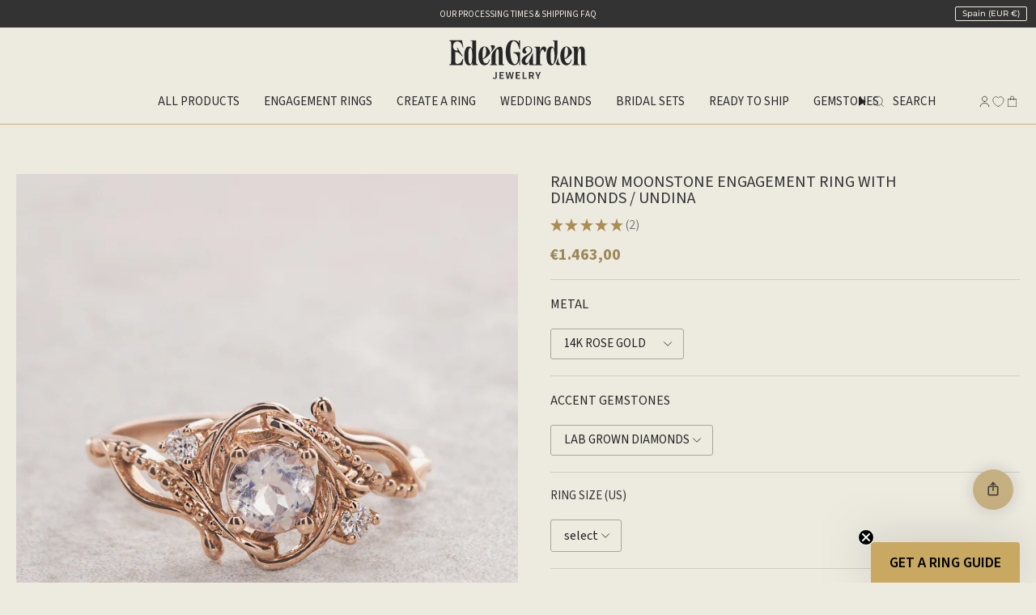

--- FILE ---
content_type: text/html; charset=utf-8
request_url: https://edengardenjewelry.com/products/rainbow-moonstone-engagement-ring-with-diamonds?section_id=api-product-grid-item
body_size: 1337
content:
<div id="shopify-section-api-product-grid-item" class="shopify-section">

<div data-api-content>

<link href="//edengardenjewelry.com/cdn/shop/t/99/assets/product-grid-item.css?v=88032695998973713851766151393" rel="stylesheet" type="text/css" media="all" /><div class="grid-item product-item  product-item--centered product-item--outer-text product-item--has-quickbuy "
       id="product-item--api-product-grid-item-6720964559012"
       data-grid-item
          
  >
    <div class="product-item__image double__image" data-product-image>
      <a class="product-link" href="/products/rainbow-moonstone-engagement-ring-with-diamonds" aria-label="Rainbow moonstone engagement ring with diamonds / Undina" data-product-link="/products/rainbow-moonstone-engagement-ring-with-diamonds"><div class="product-item__bg" data-product-image-default><figure class="image-wrapper image-wrapper--cover lazy-image lazy-image--backfill is-loading" style="--aspect-ratio: 0.9090909090909091;"><img src="//edengardenjewelry.com/cdn/shop/files/3-26_1.jpg?crop=center&amp;height=2200&amp;v=1761053186&amp;width=2000" alt="READY TO SHIP: Undina ring with rainbow moonstone and diamonds, 14K rose gold, RING SIZES: 5.5 - 8.5 US - Eden Garden Jewelry™" width="2000" height="2200" loading="eager" srcset="//edengardenjewelry.com/cdn/shop/files/3-26_1.jpg?v=1761053186&amp;width=136 136w, //edengardenjewelry.com/cdn/shop/files/3-26_1.jpg?v=1761053186&amp;width=160 160w, //edengardenjewelry.com/cdn/shop/files/3-26_1.jpg?v=1761053186&amp;width=180 180w, //edengardenjewelry.com/cdn/shop/files/3-26_1.jpg?v=1761053186&amp;width=220 220w, //edengardenjewelry.com/cdn/shop/files/3-26_1.jpg?v=1761053186&amp;width=254 254w, //edengardenjewelry.com/cdn/shop/files/3-26_1.jpg?v=1761053186&amp;width=284 284w, //edengardenjewelry.com/cdn/shop/files/3-26_1.jpg?v=1761053186&amp;width=292 292w, //edengardenjewelry.com/cdn/shop/files/3-26_1.jpg?v=1761053186&amp;width=320 320w, //edengardenjewelry.com/cdn/shop/files/3-26_1.jpg?v=1761053186&amp;width=480 480w, //edengardenjewelry.com/cdn/shop/files/3-26_1.jpg?v=1761053186&amp;width=528 528w, //edengardenjewelry.com/cdn/shop/files/3-26_1.jpg?v=1761053186&amp;width=640 640w, //edengardenjewelry.com/cdn/shop/files/3-26_1.jpg?v=1761053186&amp;width=720 720w, //edengardenjewelry.com/cdn/shop/files/3-26_1.jpg?v=1761053186&amp;width=960 960w, //edengardenjewelry.com/cdn/shop/files/3-26_1.jpg?v=1761053186&amp;width=1080 1080w, //edengardenjewelry.com/cdn/shop/files/3-26_1.jpg?v=1761053186&amp;width=1296 1296w, //edengardenjewelry.com/cdn/shop/files/3-26_1.jpg?v=1761053186&amp;width=1512 1512w, //edengardenjewelry.com/cdn/shop/files/3-26_1.jpg?v=1761053186&amp;width=1728 1728w, //edengardenjewelry.com/cdn/shop/files/3-26_1.jpg?v=1761053186&amp;width=1950 1950w, //edengardenjewelry.com/cdn/shop/files/3-26_1.jpg?v=1761053186&amp;width=2000 2000w" sizes="(min-width: 990px) calc(100vw / 4 - 32px), (min-width: 750px) calc(100vw / 3 - 22px), calc(100vw / 2 - 16px)" fetchpriority="high" class=" fit-cover is-loading ">
</figure>
<div class="product-item__bg__inner" data-variant-title="14K rose gold / Lab grown diamonds"><figure class="image-wrapper image-wrapper--cover lazy-image lazy-image--backfill is-loading" style="--aspect-ratio: 0.9090909090909091;"><img src="//edengardenjewelry.com/cdn/shop/products/IMG_9292.jpg?crop=center&amp;height=3801&amp;v=1752150285&amp;width=3456" alt="Rainbow moonstone engagement ring with diamonds / Undina - Eden Garden Jewelry™" width="3456" height="3801" loading="lazy" srcset="//edengardenjewelry.com/cdn/shop/products/IMG_9292.jpg?v=1752150285&amp;width=136 136w, //edengardenjewelry.com/cdn/shop/products/IMG_9292.jpg?v=1752150285&amp;width=160 160w, //edengardenjewelry.com/cdn/shop/products/IMG_9292.jpg?v=1752150285&amp;width=180 180w, //edengardenjewelry.com/cdn/shop/products/IMG_9292.jpg?v=1752150285&amp;width=220 220w, //edengardenjewelry.com/cdn/shop/products/IMG_9292.jpg?v=1752150285&amp;width=254 254w, //edengardenjewelry.com/cdn/shop/products/IMG_9292.jpg?v=1752150285&amp;width=284 284w, //edengardenjewelry.com/cdn/shop/products/IMG_9292.jpg?v=1752150285&amp;width=292 292w, //edengardenjewelry.com/cdn/shop/products/IMG_9292.jpg?v=1752150285&amp;width=320 320w, //edengardenjewelry.com/cdn/shop/products/IMG_9292.jpg?v=1752150285&amp;width=480 480w, //edengardenjewelry.com/cdn/shop/products/IMG_9292.jpg?v=1752150285&amp;width=528 528w, //edengardenjewelry.com/cdn/shop/products/IMG_9292.jpg?v=1752150285&amp;width=640 640w, //edengardenjewelry.com/cdn/shop/products/IMG_9292.jpg?v=1752150285&amp;width=720 720w, //edengardenjewelry.com/cdn/shop/products/IMG_9292.jpg?v=1752150285&amp;width=960 960w, //edengardenjewelry.com/cdn/shop/products/IMG_9292.jpg?v=1752150285&amp;width=1080 1080w, //edengardenjewelry.com/cdn/shop/products/IMG_9292.jpg?v=1752150285&amp;width=1296 1296w, //edengardenjewelry.com/cdn/shop/products/IMG_9292.jpg?v=1752150285&amp;width=1512 1512w, //edengardenjewelry.com/cdn/shop/products/IMG_9292.jpg?v=1752150285&amp;width=1728 1728w, //edengardenjewelry.com/cdn/shop/products/IMG_9292.jpg?v=1752150285&amp;width=1950 1950w, //edengardenjewelry.com/cdn/shop/products/IMG_9292.jpg?v=1752150285&amp;width=3456 3456w" sizes="(min-width: 990px) calc(100vw / 4 - 32px), (min-width: 750px) calc(100vw / 3 - 22px), calc(100vw / 2 - 16px)" class=" fit-cover is-loading ">
</figure>
</div></div><hover-images class="product-item__bg__under">
              <div class="product-item__bg__slider" data-hover-slider><div class="product-item__bg__slide"
                          
                       data-hover-slide-touch
                  ><figure class="image-wrapper image-wrapper--cover lazy-image lazy-image--backfill is-loading" style="--aspect-ratio: 0.9090909090909091;"><img src="//edengardenjewelry.com/cdn/shop/files/3-26_1.jpg?crop=center&amp;height=2200&amp;v=1761053186&amp;width=2000" alt="READY TO SHIP: Undina ring with rainbow moonstone and diamonds, 14K rose gold, RING SIZES: 5.5 - 8.5 US - Eden Garden Jewelry™" width="2000" height="2200" loading="lazy" srcset="//edengardenjewelry.com/cdn/shop/files/3-26_1.jpg?v=1761053186&amp;width=136 136w, //edengardenjewelry.com/cdn/shop/files/3-26_1.jpg?v=1761053186&amp;width=160 160w, //edengardenjewelry.com/cdn/shop/files/3-26_1.jpg?v=1761053186&amp;width=180 180w, //edengardenjewelry.com/cdn/shop/files/3-26_1.jpg?v=1761053186&amp;width=220 220w, //edengardenjewelry.com/cdn/shop/files/3-26_1.jpg?v=1761053186&amp;width=254 254w, //edengardenjewelry.com/cdn/shop/files/3-26_1.jpg?v=1761053186&amp;width=284 284w, //edengardenjewelry.com/cdn/shop/files/3-26_1.jpg?v=1761053186&amp;width=292 292w, //edengardenjewelry.com/cdn/shop/files/3-26_1.jpg?v=1761053186&amp;width=320 320w, //edengardenjewelry.com/cdn/shop/files/3-26_1.jpg?v=1761053186&amp;width=480 480w, //edengardenjewelry.com/cdn/shop/files/3-26_1.jpg?v=1761053186&amp;width=528 528w, //edengardenjewelry.com/cdn/shop/files/3-26_1.jpg?v=1761053186&amp;width=640 640w, //edengardenjewelry.com/cdn/shop/files/3-26_1.jpg?v=1761053186&amp;width=720 720w, //edengardenjewelry.com/cdn/shop/files/3-26_1.jpg?v=1761053186&amp;width=960 960w, //edengardenjewelry.com/cdn/shop/files/3-26_1.jpg?v=1761053186&amp;width=1080 1080w, //edengardenjewelry.com/cdn/shop/files/3-26_1.jpg?v=1761053186&amp;width=1296 1296w, //edengardenjewelry.com/cdn/shop/files/3-26_1.jpg?v=1761053186&amp;width=1512 1512w, //edengardenjewelry.com/cdn/shop/files/3-26_1.jpg?v=1761053186&amp;width=1728 1728w, //edengardenjewelry.com/cdn/shop/files/3-26_1.jpg?v=1761053186&amp;width=1950 1950w, //edengardenjewelry.com/cdn/shop/files/3-26_1.jpg?v=1761053186&amp;width=2000 2000w" sizes="(min-width: 990px) calc(100vw / 4 - 32px), (min-width: 750px) calc(100vw / 3 - 22px), calc(100vw / 2 - 16px)" class=" fit-cover is-loading ">
</figure>
</div><div class="product-item__bg__slide deferred-media"
                          
                            data-hover-slide
                          
                       data-hover-slide-touch
                  ><video playsinline="playsinline" class="media-video" autoplay="autoplay" loop="loop" preload="none" muted="muted" aria-label="Rainbow moonstone engagement ring with diamonds / Undina" poster="//edengardenjewelry.com/cdn/shop/files/preview_images/9e581bc39c2349ae94560dc77459398b.thumbnail.0000000000_1024x1024.jpg?v=1752150137"><source src="//edengardenjewelry.com/cdn/shop/videos/c/vp/9e581bc39c2349ae94560dc77459398b/9e581bc39c2349ae94560dc77459398b.HD-1080p-7.2Mbps-50982320.mp4?v=0" type="video/mp4"><img src="//edengardenjewelry.com/cdn/shop/files/preview_images/9e581bc39c2349ae94560dc77459398b.thumbnail.0000000000_1024x1024.jpg?v=1752150137"></video></div></div>
            </hover-images></a>

      <quick-add-product>
      <div class="quick-add__holder" data-quick-add-holder="6720964559012"><button class="quick-add__button caps"
                  type="button"
                  aria-label="Quick add"
                  data-quick-add-btn
                  data-quick-add-modal-handle="rainbow-moonstone-engagement-ring-with-diamonds"
          >
            <span class="btn__text">Quick add</span>
            <span class="btn__plus"></span>
            <span class="btn__added">&nbsp;</span>
            <span class="btn__loader">
              <svg height="18" width="18" class="svg-loader">
                <circle r="7" cx="9" cy="9" />
                <circle stroke-dasharray="87.96459430051421 87.96459430051421" r="7" cx="9" cy="9" />
              </svg>
            </span>
          </button>


<template data-quick-add-modal-template>
  <dialog class="drawer product-quick-add" data-product-id="6720964559012" data-section-id="api-product-grid-item-6720964559012" inert data-quick-add-modal data-scroll-lock-required>
    <form method="dialog">
      <button class="visually-hidden no-js" aria-label="Close"></button>
    </form>

    <div class="drawer__inner product-quick-add__content" data-product-upsell-container data-scroll-lock-scrollable style="--swatch-size: var(--swatch-size-product)">
      <div class="product-quick-add__close-outer">
        <button class="product-quick-add__close drawer__close" aria-label="Close" data-quick-add-modal-close autofocus><svg aria-hidden="true" focusable="false" role="presentation" class="icon icon-cancel" viewBox="0 0 24 24"><path d="M6.758 17.243 12.001 12m5.243-5.243L12 12m0 0L6.758 6.757M12.001 12l5.243 5.243" stroke="currentColor" stroke-linecap="round" stroke-linejoin="round"/></svg></button>
      </div>

      <div class="product-quick-add__inner" data-product-upsell-ajax></div>

      <div class="loader loader--top"><div class="loader-indeterminate"></div></div>
    </div>
  </dialog>
</template></div>
    </quick-add-product>
    </div>

    <div class="product-information"
         style="--swatch-size: var(--swatch-size-filters);"
         data-product-information>
      <div class="product-item__info">
        <a class="product-link" href="/products/rainbow-moonstone-engagement-ring-with-diamonds" data-product-link="/products/rainbow-moonstone-engagement-ring-with-diamonds">
          <p class="product-item__title">Rainbow moonstone engagement ring with diamonds / Undina</p>

          <div class="product-item__price__holder"><div class="product-item__price" data-product-price>
              <span class="price">
  
    <span class="new-price">
      
        <small>From</small>
      €1.463,00</span>
    
  
</span>
              
            </div>
          </div>
        </a></div>
    </div>
  </div></div></div>

--- FILE ---
content_type: text/css
request_url: https://edengardenjewelry.com/cdn/shop/t/99/assets/related.css?v=21286278648930444061766151404
body_size: -676
content:
.tabs-wrapper.related__products.section-padding{max-width:2000px;margin:0 auto}@media only screen and (max-width: 768px){.template-product .tabs-wrapper.related__products.section-padding{padding-bottom:40px}}
/*# sourceMappingURL=/cdn/shop/t/99/assets/related.css.map?v=21286278648930444061766151404 */


--- FILE ---
content_type: image/svg+xml
request_url: https://edengardenjewelry.com/cdn/shop/files/tiktok_new.svg?v=1748971743
body_size: 4
content:
<svg xmlns="http://www.w3.org/2000/svg" fill="none" viewBox="0 0 26 26" height="26" width="26">
<path fill="#262626" d="M3.09524 0C1.39259 0 0 1.39259 0 3.09524V22.9048C0 24.6074 1.39259 26 3.09524 26H22.9048C24.6074 26 26 24.6074 26 22.9048V3.09524C26 1.39259 24.6074 0 22.9048 0H3.09524ZM3.09524 1.2381H22.9048C23.9395 1.2381 24.7619 2.06045 24.7619 3.09524V22.9048C24.7619 23.9395 23.9395 24.7619 22.9048 24.7619H3.09524C2.06045 24.7619 1.2381 23.9395 1.2381 22.9048V3.09524C1.2381 2.06045 2.06045 1.2381 3.09524 1.2381ZM13.6456 3.71429C13.4817 3.7143 13.3244 3.77936 13.2084 3.89519C13.0923 4.01102 13.0269 4.16816 13.0266 4.33212C13.0266 4.33212 13.0198 7.35011 13.0133 10.3751C13.01 11.8876 13.0061 13.4016 13.0036 14.5416C13.0012 15.6815 13 16.4028 13 16.4628C13 17.5865 11.9795 18.5049 10.8164 18.5049C9.66263 18.5049 8.74163 17.5827 8.74163 16.4289C8.74163 15.2752 9.66263 14.3542 10.8164 14.3542C10.8555 14.3542 10.9343 14.367 11.0691 14.3832C11.1561 14.3936 11.2442 14.3855 11.3278 14.3593C11.4114 14.3331 11.4885 14.2895 11.554 14.2313C11.6194 14.1732 11.6718 14.1018 11.7077 14.0219C11.7435 13.942 11.762 13.8553 11.7619 13.7678V11.167C11.7619 11.0096 11.7019 10.858 11.594 10.7432C11.4862 10.6284 11.3387 10.5591 11.1815 10.5492C11.0851 10.5431 10.9637 10.5311 10.8164 10.5311C7.5667 10.5311 4.91853 13.1792 4.91853 16.4289C4.91853 19.6787 7.5667 22.3268 10.8164 22.3268C14.066 22.3268 16.7143 19.6787 16.7143 16.4289V10.8273C17.6148 11.5475 18.737 12.0037 19.9764 12.0037C20.1454 12.0037 20.3062 11.9937 20.46 11.9795C20.6137 11.9654 20.7566 11.8943 20.8606 11.7802C20.9646 11.6661 21.0223 11.5173 21.0222 11.3629V8.47201C21.0223 8.3155 20.9631 8.16477 20.8566 8.05014C20.75 7.93551 20.604 7.86549 20.4479 7.85417C18.5012 7.7145 16.9494 6.19804 16.7469 4.26925C16.7311 4.11704 16.6594 3.9761 16.5458 3.87362C16.4321 3.77114 16.2845 3.71437 16.1315 3.71429H13.6456ZM14.2635 4.95238H15.6757C16.1256 6.99443 17.7213 8.55177 19.7841 8.94234V10.7161C18.4601 10.6488 17.2971 9.9883 16.6127 8.94717C16.5395 8.83575 16.4323 8.75094 16.307 8.70535C16.1817 8.65975 16.0451 8.65582 15.9174 8.69413C15.7897 8.73244 15.6778 8.81094 15.5983 8.91796C15.5188 9.02499 15.476 9.15482 15.4762 9.28813V16.4289C15.4762 19.0094 13.397 21.0887 10.8164 21.0887C8.23592 21.0887 6.15662 19.0094 6.15662 16.4289C6.15662 13.9524 8.08853 11.9867 10.5238 11.8284V13.1753C8.84397 13.3316 7.50353 14.71 7.50353 16.4289C7.50353 18.2516 8.9938 19.743 10.8164 19.743C12.6297 19.743 14.2381 18.3154 14.2381 16.4628C14.2381 16.4931 14.2392 15.6839 14.2417 14.544C14.2441 13.4041 14.2481 11.89 14.2514 10.3775C14.2572 7.66181 14.2624 5.47808 14.2635 4.95238Z"></path>
</svg>


--- FILE ---
content_type: text/javascript
request_url: https://edengardenjewelry.com/cdn/shop/t/99/assets/posthog-analytics.js?v=4168792494066110781766151392
body_size: 6012
content:
(function(){window.posthog=window.posthog||{_queue:[],_loaded:!1,capture:function(){this._queue.push(["capture",Array.prototype.slice.call(arguments)])},identify:function(){this._queue.push(["identify",Array.prototype.slice.call(arguments)])},setPersonProperties:function(){this._queue.push(["setPersonProperties",Array.prototype.slice.call(arguments)])},get_property:function(){return null},init:function(){}};function loadPostHog(){window.posthog._loaded||document.hidden||(window.posthog._loaded=!0,function(t,e){var o,n,p,r;e.__SV||(window.posthog=e,e._i=[],e.init=function(i,s,a){function g(t2,e2){var o2=e2.split(".");o2.length==2&&(t2=t2[o2[0]],e2=o2[1]),t2[e2]=function(){t2.push([e2].concat(Array.prototype.slice.call(arguments,0)))}}(p=t.createElement("script")).type="text/javascript",p.crossOrigin="anonymous",p.async=!0,p.src=s.api_host.replace(".i.posthog.com","-assets.i.posthog.com")+"/static/array.js",(r=t.getElementsByTagName("script")[0]).parentNode.insertBefore(p,r);var u=e;for(a!==void 0?u=e[a]=[]:a="posthog",u.people=u.people||[],u.toString=function(t2){var e2="posthog";return a!=="posthog"&&(e2+="."+a),t2||(e2+=" (stub)"),e2},u.people.toString=function(){return u.toString(1)+".people (stub)"},o="init capture register register_once register_for_session unregister unregister_for_session getFeatureFlag getFeatureFlagPayload isFeatureEnabled reloadFeatureFlags updateEarlyAccessFeatureEnrollment getEarlyAccessFeatures on onFeatureFlags onSessionId getSurveys getActiveMatchingSurveys renderSurvey canRenderSurvey identify setPersonProperties group resetGroups setPersonPropertiesForFlags resetPersonPropertiesForFlags setGroupPropertiesForFlags resetGroupPropertiesForFlags reset get_distinct_id getGroups get_session_id get_session_replay_url alias set_config startSessionRecording stopSessionRecording sessionRecordingStarted captureException loadToolbar get_property getSessionProperty createPersonProfile opt_in_capturing opt_out_capturing has_opted_in_capturing has_opted_out_capturing clear_opt_in_out_capturing debug getPageViewId captureTraceFeedback captureTraceMetric".split(" "),n=0;n<o.length;n++)g(u,o[n]);e._i.push([i,s,a])},e.__SV=1)}(document,window.posthog||[]),posthog.init("phc_qCjMWtmlVbbexsCJV7evWAREGngtiLvPjqnNVX791Z5",{api_host:"https://p.edengardenjewelry.com",person_profiles:"always",session_recording:{recordCanvas:!1,recordCrossOriginIframes:!1},loaded:function(posthog2){(window.posthog._queue||[]).forEach(function(item){const method=item[0],args=item[1];posthog2[method]&&posthog2[method].apply(posthog2,args)});const emailFromPage=window.Shopify?.customer?.email;emailFromPage&&posthog2.identify(emailFromPage,{email:emailFromPage})}}))}let loaded=!1,interactions=0;function tryLoad(){loaded||(interactions++,interactions>=1&&(loaded=!0,setTimeout(loadPostHog,1e3)))}setTimeout(function(){["scroll","click","mousemove","touchstart","keydown"].forEach(function(event){document.addEventListener(event,tryLoad,{once:!0,passive:!0})})},5e3)})(),document.addEventListener("DOMContentLoaded",function(){sessionStorage.getItem("posthog_session_updated")||(updateUserProperties(),sessionStorage.setItem("posthog_session_updated","true")),sendMainPageEvent(),initCartTracking(),initFilterTracking(),initProductPageTracking(),initProductImageTracking(),initProductDetailsTracking(),initCookieTracking(),initMenuTracking(),initCollectionTracking(),initReviewTracking(),initSortingTracking(),initStartJourneyTracking(),initFilterUITracking(),initCartQuantityTracking(),initCheckoutTracking(),initCollectionSourceTracking()});function sendMainPageEvent(){window.location.pathname==="/"&&posthog.capture("MainPageOpened",{language:getFormattedLanguage()})}function getFormattedLanguage(){return(navigator.language||"unavailable").replace("-419","")}function updateUserProperties(){posthog.setPersonProperties({currency:window.EDEN_ANALYTICS?.currency||"unavailable"})}function initCartTracking(){const closeCartButton=document.querySelector(".drawer__close[data-cart-drawer-close]");closeCartButton&&closeCartButton.addEventListener("click",function(){console.log("CartClosed"),posthog.capture("CartClosed",{source:"cart_button"})});const desktopCartButton=document.querySelector(".header__mobile__button a");desktopCartButton&&desktopCartButton.addEventListener("click",function(){posthog.capture("CartOpened",{by_system:!1})});const mobileCartButton=document.querySelector(".header__desktop__button a");mobileCartButton&&mobileCartButton.addEventListener("click",function(){posthog.capture("CartHalfOpened")})}function initFilterTracking(){document.addEventListener("click",function(event){const removeBtn=event.target.closest(".active__filters__remove");if(!removeBtn)return;event.preventDefault();const removedValue=removeBtn.querySelector("small")?.innerText.trim();if(!removedValue)return;const filters={},inputMinPrice=document.querySelector('input[name="filter.v.price.gte"]');inputMinPrice&&inputMinPrice.value===removedValue&&(filters["filter price min"]=removedValue,inputMinPrice.value="");const inputMaxPrice=document.querySelector('input[name="filter.v.price.lte"]');inputMaxPrice&&inputMaxPrice.value===removedValue&&(filters["filter price max"]=removedValue,inputMaxPrice.value=""),document.querySelector(`input[name^="filter.p.t.category"][value="${removedValue}"]`)&&(filters.category=removedValue),document.querySelector(`input[name^="filter.p.m.custom.ring_name"][value="${removedValue}"]`)&&(filters["ring name"]=removedValue),document.querySelector(`input[name^="filter.p.m.custom.origin_of_the_gemstone"][value="${removedValue}"]`)&&(filters.origin_of_the_gemstone=removedValue),document.querySelector(`input[name^="filter.p.m.custom.cut"][value="${removedValue}"]`)&&(filters.cut=removedValue),document.querySelector(`input[name^="filter.v.option.gemstone"][value="${removedValue}"]`)&&(filters.gemstone=removedValue),document.querySelector(`input[name^="filter.v.option.gemstone_color"][value="${removedValue}"]`)&&(filters.gemstone_color=removedValue),document.querySelector(`input[name^="filter.v.option.level_of_readiness"][value="${removedValue}"]`)&&(filters.level_of_readiness=removedValue);const filteredData=Object.fromEntries(Object.entries(filters).filter(([_,value])=>value!==null));Object.keys(filteredData).length>0&&posthog.capture("FilterCancelled",filteredData),removeBtn.remove()}),document.addEventListener("click",function(event){const target=event.target.closest(".filter__x");if(!target)return;const parent=target.closest(".active__filters__remove");if(!parent)return;const filterValue=parent.querySelector("small")?.innerText.trim();if(!filterValue)return;let filterType=null;const filterCategory=parent.getAttribute("href")||"";if(filterCategory.includes("filter.p.m.custom.ring_name")?filterType="ring_name":filterCategory.includes("filter.p.m.custom.origin_of_the_gemstone")?filterType="origin_of_the_gemstone":filterCategory.includes("filter.p.m.custom.cut")?filterType="cut":filterCategory.includes("filter.v.option.gemstone")?filterType="gemstone":filterCategory.includes("filter.v.option.gemstone_color")?filterType="gemstone_color":filterCategory.includes("filter.v.option.level_of_readiness")?filterType="level_of_readiness":filterCategory.includes("filter.p.t.category")?filterType="category":filterCategory.includes("filter.v.price.gte")?filterType="filter_price_min":filterCategory.includes("filter.v.price.lte")&&(filterType="filter_price_max"),!filterType)return;const removedFilter={[filterType]:filterValue};posthog.capture("FilterCanceled",removedFilter)})}function initProductPageTracking(){if(!window.location.pathname.includes("/products/"))return;const metafields=window.EDEN_ANALYTICS?.metafields||{};function decodeHtmlEntities(str){const textarea=document.createElement("textarea");return textarea.innerHTML=str,textarea.value}function cleanCaratWeight(str){try{if(!str||str.trim()==="")return"unavailable";const parsed=JSON.parse(str);return Array.isArray(parsed)&&parsed.length>0?parsed[0]:parsed}catch{return"unavailable"}}function getRingName(){if(metafields.ring_name&&metafields.ring_name!=="unavailable")return metafields.ring_name;const productTitleElement=document.querySelector("h1.product__title span"),productTitle=productTitleElement?productTitleElement.innerText.trim():"";return productTitle.includes("READY TO SHIP:")?productTitle.replace("READY TO SHIP:","").trim().split(" ")[0]||"unavailable":productTitle.includes("|")?productTitle.split("|")[0].trim()||"unavailable":productTitle.includes("/")&&productTitle.split("/").pop().trim()||"unavailable"}function getProductLinkSource(){const source=new URLSearchParams(window.location.search).get("source")||sessionStorage.getItem("source")||"direct";return["recommendations","collection","readytoship_main","external"].includes(source)?source:"direct"}function getGemstone(){if(metafields.gemstone&&metafields.gemstone!=="unavailable")return metafields.gemstone;const accordionContent=document.querySelector(".accordion__content[data-collapsible-content]");if(!accordionContent)return"unavailable";const textContent=accordionContent.textContent||accordionContent.innerText,gemstoneMatch=textContent.match(/gemstones?-\s*([^,\n]+)/i),centralGemstoneMatch=textContent.match(/central gemstone:\s*([^,\n]+)/i);return gemstoneMatch?gemstoneMatch[1].split(/\s*-\s*/)[0].trim():centralGemstoneMatch?centralGemstoneMatch[1].split(/\s*-\s*/)[0].trim():"unavailable"}function getCollectionName(){const urlParts=window.location.pathname.split("/"),collectionsIndex=urlParts.indexOf("collections");return collectionsIndex!==-1&&urlParts[collectionsIndex+1]?decodeURIComponent(urlParts[collectionsIndex+1]).replace(/-/g," "):"direct_product_open"}function getProductName(){const nameElement=document.querySelector("span[data-zoom-caption]");return nameElement&&nameElement.innerText.trim().replace(/^READY TO SHIP:\s*/i,"")||"unavailable"}function getCurrency(){const metaCurrency=document.querySelector("meta#in-context-paypal-metadata");return metaCurrency&&metaCurrency.dataset.currency||"unavailable"}function getProductPrice(){let priceText=document.querySelector("[data-product-price]")?.innerText||document.querySelector('meta[property="og:price:amount"]')?.getAttribute("content")||"0";return priceText=priceText.trim().replace(/[^\d.,]/g,""),priceText.includes(",")&&priceText.includes(".")?priceText.lastIndexOf(".")>priceText.lastIndexOf(",")?priceText=priceText.replace(/,/g,""):priceText=priceText.replace(/\./g,"").replace(",","."):priceText.includes(",")&&(priceText.split(",")[1]?.length===2?priceText=priceText.replace(",","."):priceText=priceText.replace(/,/g,"")),parseFloat(priceText)||0}function getProductType(productName){if(!productName||productName==="unavailable")return"unavailable";const bandMatch=productName.match(/(\w+)\s+BAND/i);if(bandMatch)return`${bandMatch[1]} BAND`;const ringMatch=productName.match(/(\w+)\s+RING/i);if(ringMatch)return`${ringMatch[1]} RING`;const urlParts=window.location.pathname.split("/"),collectionIndex=urlParts.indexOf("collections");return collectionIndex!==-1&&urlParts[collectionIndex+1]?urlParts[collectionIndex+1].replace(/-/g," "):"unavailable"}function getCut(){if(metafields.cut&&metafields.cut!=="unavailable")return metafields.cut;const accordionContent=document.querySelector(".accordion__content[data-collapsible-content]");if(!accordionContent)return"unavailable";const words=(accordionContent.innerText||"").split(/\s+/);for(let i=1;i<words.length;i++)if(words[i].toLowerCase()==="cut"){const previousWord=words[i-1];if(!previousWord.includes(","))return previousWord+" cut"}return"unavailable"}function extractProductProperties(){const gemstone=getGemstone();let cut=getCut();const gemstoneColor=metafields.gemstone_color||"unavailable";let originOfTheGemstone=metafields.origin||"unavailable",levelOfReadiness="Not chosen";const metalElement=document.querySelector("select[name='options[Metal]']"),metal=metalElement?metalElement.value.trim():"unavailable",divElement=document.querySelector(".accordion__body.rte");if(divElement){const cutMatch=divElement.textContent.match(/\b(\w+)\s+cut\b/i);cutMatch&&cutMatch[1]&&!/^(cut|by|shop)$/i.test(cutMatch[1])&&(cut=cutMatch[1].trim()+" cut")}const gemstoneElement=document.querySelector("select[name='options[Accent gemstones]']");return gemstoneElement&&(originOfTheGemstone=gemstoneElement.value.trim()),window.location.href.includes("ready-to-ship")?levelOfReadiness="ready-to-ship":window.location.href.includes("one-of-a-kind")?levelOfReadiness="one-of-a-kind":window.location.href.includes("constructor")&&(levelOfReadiness="constructor"),{gemstone,cut,gemstoneColor,originOfTheGemstone,metal,levelOfReadiness}}function sendProductPageEvent(){const productName=getProductName(),ringName=getRingName(),productPrice=getProductPrice(),productType=getProductType(productName),productLinkSource=getProductLinkSource(),collectionName=getCollectionName(),{gemstone,cut,gemstoneColor,originOfTheGemstone,metal,levelOfReadiness}=extractProductProperties(),rid=localStorage.getItem("rid"),pid=localStorage.getItem("pid");posthog.capture("ProductPageOpened",{$set:{referred_by_id:rid,person_ref_id:pid},product_link_source:productLinkSource,product_name:productName,ring_name:ringName,product_price:productPrice,product_type:productType,level_of_readiness:levelOfReadiness,gemstone,metal,cut,currency_type:getCurrency(),gemstone_color:gemstoneColor,origin_of_the_gemstone:originOfTheGemstone,collection_by:collectionName,carat_weight:metafields.carat_weight||"unavailable"})}sendProductPageEvent()}function initCookieTracking(){let elapsed=0,intervalId;function sendCookieEvent(cookieAllowedValue){window.posthog&&window.posthog.capture("CookieSettingClicked",{cookie_allowed:cookieAllowedValue})}function tryAttachHandlers(){const acceptBtn=document.getElementById("shopify-pc__banner__btn-accept"),declineBtn=document.getElementById("shopify-pc__banner__btn-decline");acceptBtn&&declineBtn?(clearInterval(intervalId),acceptBtn.addEventListener("click",function(){sendCookieEvent("accept")}),declineBtn.addEventListener("click",function(){sendCookieEvent("decline")})):(elapsed+=300,elapsed>=1e4&&clearInterval(intervalId))}intervalId=setInterval(tryAttachHandlers,300)}function initMenuTracking(){let isSecondMenuOpened=!1,isReadyForThirdMenu=!1,backClicks=0,selectedSecondMenu="";document.querySelectorAll(".sliderow").forEach(item=>{item.addEventListener("click",function(event){if(isSecondMenuOpened)return;const link=this.querySelector(".sliderow__title");if(!link)return;const sectionName=link.textContent.replace(/\s+/g," ").trim().replace(/Show menu$/i,"").trim();posthog.capture("SecondMenuChoosed",{menu_section:sectionName}),isSecondMenuOpened=!0,document.body.classList.add("second-menu-opened"),selectedSecondMenu=sectionName,selectedSecondMenu==="Engagement rings"||selectedSecondMenu==="Gemstones"?setTimeout(()=>{isReadyForThirdMenu=!0},100):isReadyForThirdMenu=!1})}),document.addEventListener("click",function(event){if(event.target.closest("button, .sliderow__back-button")&&!event.target.closest(".sliderow__title"))return;const row=event.target.closest(".sliderow");if(row&&!(event.target.tagName==="SUP"||event.target.closest("svg"))&&isReadyForThirdMenu){const thirdMenuSection=row.textContent.trim().replace(/Show menu$/i,"").trim();posthog.capture("ThirdMenuChoosed",{menu_section:thirdMenuSection}),document.body.classList.add("third-menu-opened"),isReadyForThirdMenu=!1}}),document.addEventListener("click",function(event){event.target.closest(".sliderow__back-button")&&(backClicks++,document.body.classList.contains("third-menu-opened")?(document.body.classList.remove("third-menu-opened"),backClicks=1,isReadyForThirdMenu=!0):document.body.classList.contains("second-menu-opened")&&backClicks>=2&&(document.body.classList.remove("second-menu-opened"),isSecondMenuOpened=!1,backClicks=0,isReadyForThirdMenu=!1,selectedSecondMenu=""))});let isGemstonesActive=!1;const mainEventMap={"engagement rings":"EngagementRingsMenuChoosed","wedding bands":"WeddingBandsMenuChoosed","create a ring":"CreateARingMenuChoosed","ready to ship":"ReadyToShipMenuChoosed",gemstones:"GemstonesMenuChoosed"},gemstoneEventMap={"all gemstones":"GAllGemstonesMenuChoosed","shop by cut":"GShopByCutMenuChoosed","shop by colour":"GShopByColorMenuChoosed","shop by type":"GShopByTypeMenuChoosed"};document.querySelectorAll(".sliderow__title > span:first-child").forEach(item=>{item.addEventListener("click",function(){const normalized=(this.textContent||"").replace(/\d+/g,"").replace(/[\u00A0-\u9999<>\&]/gim,"").replace(/[^\w\s]/gi,"").trim().toLowerCase().replace(/\s+/g," "),mainEvent=mainEventMap[normalized],gemEvent=gemstoneEventMap[normalized];mainEvent?(posthog.capture(mainEvent),mainEvent==="GemstonesMenuChoosed"?setTimeout(()=>{isGemstonesActive=!0},100):isGemstonesActive=!1):isGemstonesActive&&gemEvent&&posthog.capture(gemEvent)})});const eventMap={"shop all":"ERShopAllMenuChoosed","shop by style":"ERShopByStyleMenuChoosed","shop by cut":"ERShopByCutMenuChoosed","shop by gemstone color":"ERShopByGemstoneColorMenuChoosed","shop by gemstone":"ERShopByGemstoneMenuChoosed","shop by rings names":"ERShopByRingNamesMenuChoosed"};document.querySelectorAll(".sliderow__title > span:first-child").forEach(item=>{item.addEventListener("click",function(){const normalizedText=(this.textContent||"").replace(/\d+/g,"").replace(/[^\w\s]/gi,"").trim().toLowerCase().replace(/\s+/g," "),eventName=eventMap[normalizedText];eventName&&posthog.capture(eventName)})});const burgerButton=document.querySelector(".header__mobile__hamburger");burgerButton&&burgerButton.addEventListener("click",function(){posthog.capture("MainMenuChoosed")})}function initCollectionTracking(){function trackReadyToShipClick(){document.querySelectorAll(".collection-item__info span, .ready__link").forEach(button=>{button.dataset.tracked||(button.dataset.tracked="true",button.addEventListener("click",function(){sessionStorage.setItem("source","readytoship_main")}))})}if(trackReadyToShipClick(),new MutationObserver(()=>{trackReadyToShipClick()}).observe(document.body,{childList:!0,subtree:!0}),window.location.pathname.includes("/collections/")&&(sessionStorage.getItem("source")||sessionStorage.setItem("source","collection")),!window.location.pathname.includes("/collections/"))return;const collectionSource=sessionStorage.getItem("collection_source")||"direct";function getCollectionName(){const urlParts=window.location.pathname.split("/"),collectionsIndex=urlParts.indexOf("collections");return collectionsIndex!==-1&&urlParts[collectionsIndex+1]?decodeURIComponent(urlParts[collectionsIndex+1]).replace(/-/g," "):"unavailable"}function sendCollectionEvent(){const collectionName=getCollectionName();collectionName!=="unavailable"&&posthog.capture("CollectionPageOpen",{collection_link_source:collectionSource,collection_by:collectionName})}const collectionObserver=new MutationObserver(()=>{document.querySelector("h2.intro__title")&&(collectionObserver.disconnect(),sendCollectionEvent())});collectionObserver.observe(document.body,{childList:!0,subtree:!0}),document.addEventListener("visibilitychange",function(){document.visibilityState==="hidden"&&sendCollectionEvent()})}function initReviewTracking(){document.addEventListener("click",function(event){const target=event.target.closest("a");if(!target||!target.href.includes("eden-garden-jewelry-reviews"))return;const fromProductPage=window.location.pathname.includes("/products/"),eventData={};if(fromProductPage){const productTypeMatch=window.location.pathname.match(/\/collections\/([^\/]+)\/products/);eventData.product_type=productTypeMatch?productTypeMatch[1]:"unavailable",eventData.product_name=document.querySelector("span[data-zoom-caption]")?.innerText.trim()||"unavailable"}posthog.capture("ReviewOpened",eventData)})}function initSortingTracking(){const sortList=document.querySelector("#sort-list");sortList&&sortList.querySelectorAll(".popout-list__option").forEach(option=>{option.addEventListener("click",function(event){const sortingParameter=this.querySelector("span")?.innerText.trim()||"unavailable";sortingParameter!=="unavailable"&&posthog.capture("SortingApplied",{sorting_parameter:sortingParameter})})})}function initStartJourneyTracking(){const startJourneyBtn=document.querySelector(".hero__link-mob.button.btn--solid.btn--primary");startJourneyBtn&&startJourneyBtn.addEventListener("click",function(){posthog.capture("StartJourneyClicked")})}function initFilterUITracking(){const filterButton=document.querySelector(".popout--group .popout__toggle--filters");if(!filterButton)return;filterButton.addEventListener("click",function(){filterButton.getAttribute("aria-expanded")==="true"?posthog.capture("FilterOpened"):filterButton.getAttribute("aria-expanded")==="false"&&posthog.capture("FilterHidden")});function getFilterValue(selector,multiple=!1){const elements=document.querySelectorAll(selector),values=[];return elements.forEach(el=>{el.checked&&values.push(el.value)}),values.length>0?multiple?values:values[0]:null}function getInputValue(selector){const input=document.querySelector(selector);return input&&input.value?input.value:null}document.addEventListener("change",function(event){const changedElement=event.target,filters={};changedElement.matches('input[name^="filter.p.t.category"]')&&(filters.category=getFilterValue('input[name^="filter.p.t.category"]')),changedElement.matches('input[name="filter.v.price.gte"]')&&(filters["filter price min"]=getInputValue('input[name="filter.v.price.gte"]')),changedElement.matches('input[name="filter.v.price.lte"]')&&(filters["filter price max"]=getInputValue('input[name="filter.v.price.lte"]')),changedElement.matches('input[name^="filter.p.m.custom.ring_name"]')&&(filters["ring name"]=getFilterValue('input[name^="filter.p.m.custom.ring_name"]')),changedElement.matches('input[name^="filter.p.m.custom.origin_of_the_gemstone"]')&&(filters.origin_of_the_gemstone=getFilterValue('input[name^="filter.p.m.custom.origin_of_the_gemstone"]')),changedElement.matches('input[name^="filter.p.m.custom.cut"]')&&(filters.cut=getFilterValue('input[name^="filter.p.m.custom.cut"]',!0)),changedElement.matches('input[name^="filter.v.option.gemstone"]')&&(filters.gemstone=getFilterValue('input[name^="filter.v.option.gemstone"]',!0)),changedElement.matches('input[name^="filter.v.option.gemstone_color"]')&&(filters.gemstone_color=getFilterValue('input[name^="filter.v.option.gemstone_color"]',!0)),changedElement.matches('input[name^="filter.v.option.level_of_readiness"]')&&(filters.level_of_readiness=getFilterValue('input[name^="filter.v.option.level_of_readiness"]',!0));const filteredData=Object.fromEntries(Object.entries(filters).filter(([key,value])=>value!==null));Object.keys(filteredData).length>0&&posthog.capture("FiltersChoosed",filteredData)})}function initCartQuantityTracking(){const lastKnownQuantity={};document.body.addEventListener("click",function(event){const cartItem=event.target.closest(".cart__item");if(!cartItem)return;const input=cartItem.querySelector(".cart__quantity-field");if(!input)return;function getCollectionName(){const urlParts=window.location.pathname.split("/"),collectionsIndex=urlParts.indexOf("collections");return collectionsIndex!==-1&&urlParts[collectionsIndex+1]?decodeURIComponent(urlParts[collectionsIndex+1]).replace(/-/g," "):"unavailable"}const collectionName=getCollectionName();if(collectionName==="unavailable")return;const productName=cartItem.querySelector(".cart__item__title a")?.innerText.trim()||"unavailable",productID=cartItem.dataset.productId||productName,cleanedPrice=(cartItem.querySelector(".cart__price")?.innerText.trim()||"0").replace(/[^\d,]/g,"").replace(",","."),product_price=parseFloat(cleanedPrice)||0,currency=document.querySelector("meta#in-context-paypal-metadata")?.dataset.currency||"unavailable",minusButton=event.target.closest(".cart__quantity-minus"),removeButton=event.target.closest("[data-item-remove]");lastKnownQuantity[productID]||(lastKnownQuantity[productID]=parseInt(input.value,10)||1),setTimeout(()=>{const currentQuantity=parseInt(input.value,10);isNaN(currentQuantity)||(minusButton&&currentQuantity>0&&(posthog.capture("DecreasedProductQuantity",{product_name:productName,product_quantity:currentQuantity,product_price,currency}),lastKnownQuantity[productID]=currentQuantity),minusButton&&currentQuantity===0&&(posthog.capture("ProductDeletedFromCart",{product_name:productName,collection_by:collectionName,product_price,currency_type:currency,product_quantity:lastKnownQuantity[productID],product_type:"jewellery"}),posthog.setPersonProperties({jewellery_quantity:0,frequency:"once"})),removeButton&&(posthog.capture("ProductDeletedFromCart",{product_name:productName,collection_by:collectionName,product_price,currency_type:currency,product_quantity:lastKnownQuantity[productID],product_type:"jewellery"}),posthog.setPersonProperties({jewellery_quantity:0,frequency:"once"}),event.preventDefault(),setTimeout(()=>window.location.href=removeButton.getAttribute("href"),500)))},100)})}function initCheckoutTracking(){const checkoutButton=document.querySelector('button[name="checkout"].cart__checkout');checkoutButton&&checkoutButton.addEventListener("click",function(event){let subtotalText=document.querySelector(".cart__total__price.cart__total__price--animated")?.textContent.trim()||"0,00";const currencyMatch=subtotalText.match(/[A-Z]{3}/),currency=currencyMatch?currencyMatch[0]:"EUR";subtotalText=subtotalText.replace(/[^\d,]/g,"").replace(/\./g,"").replace(",",".");const subtotalAmount=parseFloat(subtotalText),cartCountElement=document.querySelector("cart-count[data-cart-count]"),numberOfProducts=parseInt(cartCountElement?.getAttribute("data-cart-count")||"0",10),emailFromPage=window.Shopify?.customer?.email;emailFromPage&&posthog.identify(emailFromPage,{email:emailFromPage}),posthog.capture("ProceedToCheckout",{subtotal_amount:subtotalAmount,currency_type:currency,number_of_products:numberOfProducts})})}function initCollectionSourceTracking(){function setCollectionSource(value){sessionStorage.setItem("collection_source",value)}function trackHeaderClick(){document.querySelectorAll(".menu__item a").forEach(link=>{link.addEventListener("click",function(){setCollectionSource("header")})})}function trackFooterClick(){document.querySelectorAll(".footer-menu__link").forEach(link=>{link.href.includes("/collections/")&&link.addEventListener("click",function(){setCollectionSource("footer")})})}function trackStartYourJourneyClick(){const button=document.querySelector(".hero__link.button.btn--solid.btn--primary");button&&button.addEventListener("click",function(){setCollectionSource("startyourjourneybutton")})}function trackCategoriesMainClick(){document.querySelectorAll(".categories__list .categories__item a").forEach(link=>{link.addEventListener("click",function(){setCollectionSource("categories_main")})})}function trackRingStylesMainClick(){document.querySelectorAll(".styles__list .styles__item a").forEach(link=>{link.addEventListener("click",function(){setCollectionSource("ringstyles_main")})})}function trackCreateYourRingMainClick(){document.querySelectorAll(".online__button").forEach(button=>{button.addEventListener("click",function(){setCollectionSource("createyourring_main")})})}function trackCreateYourRingProductClick(){document.querySelectorAll(".brick__block .btn--solid").forEach(button=>{button.addEventListener("click",function(){setCollectionSource("createyourring_product")})})}function trackProductDescriptionClick(){document.querySelectorAll(".accordion__content a").forEach(link=>{link.addEventListener("click",function(){setCollectionSource("product_description")})})}trackHeaderClick(),trackCategoriesMainClick(),trackFooterClick(),trackStartYourJourneyClick(),trackRingStylesMainClick(),trackCreateYourRingMainClick(),trackCreateYourRingProductClick(),trackProductDescriptionClick()}function initProductImageTracking(){if(!window.location.pathname.includes("/products/"))return;(window.requestIdleCallback||function(cb){setTimeout(cb,1)})(function(){const images=document.querySelectorAll(".product__photo img");if(!images.length)return;function sendEvent(){window.posthog?.capture("ProductPagePictureListing")}images.forEach(function(img){img.addEventListener("click",sendEvent,{passive:!0})}),images.forEach(function(img){let touchStartX=0,touchEndX=0;img.addEventListener("touchstart",function(event){touchStartX=event.touches[0].clientX},{passive:!0}),img.addEventListener("touchend",function(event){touchEndX=event.changedTouches[0].clientX,Math.abs(touchStartX-touchEndX)>30&&sendEvent()},{passive:!0})});const photos=document.querySelectorAll(".product__photo");if(photos.length){const observer=new MutationObserver(sendEvent);photos.forEach(function(photo){observer.observe(photo,{childList:!0,subtree:!0,attributes:!0})})}})}function initProductDetailsTracking(){if(!window.location.pathname.includes("/products/"))return;const detailsAccordion=document.querySelector(".product__block--accordion");detailsAccordion&&detailsAccordion.addEventListener("click",function(){const productTitle=document.querySelector("h1.product__title span")?.innerText.trim()||"unavailable",productId=document.querySelector("[data-product]")?.dataset.productId||"unavailable";posthog.capture("ProductDetailsExpand",{product_id:productId,product_title:productTitle})},{once:!0})}
//# sourceMappingURL=/cdn/shop/t/99/assets/posthog-analytics.js.map?v=4168792494066110781766151392


--- FILE ---
content_type: text/javascript
request_url: https://edengardenjewelry.com/cdn/shop/t/99/assets/product-page.js?v=148277226222235651201766151396
body_size: 1328
content:
(function(){if(!window.location.pathname.includes("/products/"))return;function processRecommendationLinks(){document.querySelectorAll(".grid-item.product-item a.product-link").forEach(function(link){link.dataset.tracked||(link.dataset.tracked="true",link.addEventListener("click",function(event){const url=new URL(link.href,window.location.origin);url.searchParams.has("source")||(url.searchParams.set("source","recommendations"),link.href=url.toString())}))})}processRecommendationLinks(),new MutationObserver(function(){processRecommendationLinks()}).observe(document.body,{childList:!0,subtree:!0});function decodeHtmlEntities(str){const textarea=document.createElement("textarea");return textarea.innerHTML=str,textarea.value}function cleanCaratWeight(str){try{const parsed=JSON.parse(str);return Array.isArray(parsed)&&parsed.length>0?parsed[0]:parsed}catch{return str}}function parsePrice(priceStr){let cleaned=priceStr.replace(/[^\d.,]/g,"").trim();return cleaned.includes(",")&&cleaned.includes(".")?cleaned.lastIndexOf(".")>cleaned.lastIndexOf(",")?cleaned=cleaned.replace(/,/g,""):cleaned=cleaned.replace(/\./g,"").replace(",","."):cleaned.includes(",")&&(cleaned.split(",")[1]?.length===2?cleaned=cleaned.replace(",","."):cleaned=cleaned.replace(/,/g,"")),parseFloat(cleaned)||0}const metafields=window.EDEN_ANALYTICS?.metafields||{};function getSize(){const sizeElement=document.querySelector("select[name='properties[Ring size]']")||document.querySelector("select[name='options[Size]']");return sizeElement&&sizeElement.value.trim()||"unavailable"}function getRingName(){if(metafields.ring_name&&metafields.ring_name!=="unavailable")return metafields.ring_name;const productTitleElement=document.querySelector("h1.product__title span"),productTitle=productTitleElement?productTitleElement.innerText.trim():"";return productTitle?productTitle.includes("READY TO SHIP:")?productTitle.replace("READY TO SHIP:","").trim().split(" ")[0]||"unavailable":productTitle.includes("/")?productTitle.split("/").pop().trim()||"unavailable":productTitle.includes("|")&&productTitle.split("|")[0].trim()||"unavailable":"unavailable"}function getCut(){if(metafields.cut&&metafields.cut!=="unavailable")return metafields.cut;const accordionContent=document.querySelector(".accordion__content[data-collapsible-content]");if(!accordionContent)return"unavailable";const words=(accordionContent.innerText||"").split(/\s+/);for(let i=1;i<words.length;i++)if(words[i].toLowerCase()==="cut"){const previousWord=words[i-1];if(!previousWord.includes(","))return previousWord+" cut"}return"unavailable"}function getGemstone(){if(metafields.gemstone&&metafields.gemstone!=="unavailable")return metafields.gemstone;const accordionContent=document.querySelector(".accordion__content[data-collapsible-content]");if(!accordionContent)return"unavailable";const textContent=accordionContent.textContent||accordionContent.innerText,gemstoneMatch=textContent.match(/gemstones?-\s*([^,\n]+)/i),centralGemstoneMatch=textContent.match(/central gemstone:\s*([^,\n]+)/i);return gemstoneMatch?gemstoneMatch[1].split(/\s*-\s*/)[0].trim():centralGemstoneMatch?centralGemstoneMatch[1].split(/\s*-\s*/)[0].trim():"unavailable"}function attachSizeListener(){const sizeElement=document.querySelector("select[name='properties[Ring size]']");sizeElement&&(sizeElement.dataset.selectedSize=sizeElement.value.trim(),sizeElement.addEventListener("change",function(){sizeElement.dataset.selectedSize=sizeElement.value.trim()}),sizeElement.addEventListener("input",function(){sizeElement.dataset.selectedSize=sizeElement.value.trim()}))}new MutationObserver(function(mutations,obs){document.querySelector("select[name='properties[Ring size]']")&&(attachSizeListener(),obs.disconnect())}).observe(document.body,{childList:!0,subtree:!0});const addToCartButton=document.querySelector("[data-add-to-cart]")||document.querySelector(".sp-validate-overlay")||document.querySelector('form[action*="/cart/add"]');addToCartButton&&addToCartButton.addEventListener("click",function(){const productName=document.querySelector(".product__title span")?.innerText||"unavailable",currency=document.querySelector("meta#in-context-paypal-metadata")?.dataset.currency||"unavailable",priceText=document.querySelector("[data-product-price]")?.innerText||"0",numberPrice=parsePrice(priceText),herSizeSelect=document.querySelector("select[name='properties[Her ring size]']"),hisSizeSelect=document.querySelector("select[name='properties[His ring size]']"),herSize=herSizeSelect?.value?.trim()||"",hisSize=hisSizeSelect?.value?.trim()||"";let size=getSize();size==="unavailable"&&(herSize&&hisSize?size=`${herSize} / ${hisSize}`:herSize?size=herSize:hisSize&&(size=hisSize));const metalElement=document.querySelector("select[name='options[Metal]']"),metal=metalElement?metalElement.value.trim():"unavailable";let category="unavailable";const urlParts=window.location.pathname.split("/");if(urlParts.includes("collections")){const index=urlParts.indexOf("collections")+1;urlParts[index]&&(category=decodeURIComponent(urlParts[index]))}let levelOfReadiness="Not chosen";window.location.href.includes("ready-to-ship")?levelOfReadiness="ready-to-ship":window.location.href.includes("one-of-a-kind")?levelOfReadiness="one-of-a-kind":window.location.href.includes("constructor")&&(levelOfReadiness="constructor");function getCollectionName(){const collectionsIndex=urlParts.indexOf("collections");return collectionsIndex!==-1&&urlParts[collectionsIndex+1]?decodeURIComponent(urlParts[collectionsIndex+1]).replace(/-/g," "):"unavailable"}const collectionName=getCollectionName(),discountType="false",engravingElement=document.querySelector("input[type='checkbox'][value='Yes please + $33']"),certificationElement=document.querySelector("input[type='checkbox'][value='+ $300. Prolongs the production time by 2 weeks.']"),engravingChecked=engravingElement&&engravingElement.checked,certificationChecked=certificationElement&&certificationElement.checked;let productQuantity=herSize&&hisSize?2:1,totalAmountOfProducts=productQuantity;engravingChecked&&(totalAmountOfProducts+=1),certificationChecked&&(totalAmountOfProducts+=1);const engraving=engravingElement?engravingChecked?engravingElement.value.trim():"false":"Not applicable",certification=certificationElement?certificationChecked?certificationElement.value.trim():"false":"Not applicable";let gemstoneColor=metafields.gemstone_color||"unavailable";const textContent=document.body.textContent||document.body.innerText,colorMatches=textContent.match(/gold colours? available:\s*([a-zA-Z\s,]+)/gi)||textContent.match(/gold colour:\s*([a-zA-Z\s,]+)/gi);if(colorMatches){const foundColors=colorMatches.map(function(match){return match.replace(/gold colours? available:|gold colour:/gi,"").trim()}).join(" ").split(/\s*,\s*|\s+/).filter(function(word){return/^[a-zA-Z]+$/.test(word)});foundColors.length>0&&(gemstoneColor=foundColors.slice(0,3).join(", "))}const gemstone=getGemstone(),cut=getCut(),ringName=getRingName(),emailFromPage=window.Shopify?.customer?.email;emailFromPage&&window.posthog?.identify(emailFromPage,{email:emailFromPage}),window.posthog?.capture("ProductAddedToCart",{product_name:productName,product_price:numberPrice,product_quantity:productQuantity,total_amount_of_products:totalAmountOfProducts,certification,metal,size,engraving,level_of_readiness:levelOfReadiness,gemstone_color:gemstoneColor,gemstone,cut,currency_type:currency,collection_by:collectionName,category,origin_of_the_gemstone:metafields.origin||"unavailable",ring_name:ringName,discount_type:discountType,carat_weight:metafields.carat_weight||"unavailable"})})})();
//# sourceMappingURL=/cdn/shop/t/99/assets/product-page.js.map?v=148277226222235651201766151396


--- FILE ---
content_type: image/svg+xml
request_url: https://edengardenjewelry.com/cdn/shop/files/face.svg?v=1732649031
body_size: -166
content:
<svg xmlns="http://www.w3.org/2000/svg" fill="none" viewBox="0 0 26 25" height="25" width="26">
<path fill="#262626" d="M12.5605 0C5.66371 0 0.0605469 5.61213 0.0605469 12.52C0.0605469 18.7909 4.67846 23.9806 10.6929 24.8855L11.3454 24.9844V15.1187H8.3924V13.1158H11.3454V10.4559C11.3454 8.81805 11.7378 7.73931 12.3874 7.06251C13.0371 6.38571 13.9969 6.04437 15.3327 6.04437C16.4007 6.04437 16.8162 6.10919 17.2114 6.15774V7.79722H15.8209C15.032 7.79722 14.3847 8.23811 14.0487 8.82536C13.7127 9.41261 13.6081 10.1138 13.6081 10.8283V13.1147H17.0871L16.7775 15.1176H13.6081V25L14.2529 24.9122C20.3528 24.0836 25.0605 18.8522 25.0605 12.52C25.0605 5.61213 19.4574 0 12.5605 0ZM12.5605 1.13818C18.8433 1.13818 23.9242 6.22725 23.9242 12.52C23.9242 18.0571 19.9673 22.611 14.7445 23.6362V16.2558H17.7519L18.4122 11.9765H14.7445V10.8283C14.7445 10.2379 14.8524 9.70886 15.0341 9.39112C15.2159 9.07337 15.3912 8.9354 15.8209 8.9354H18.3478V5.12738L17.8551 5.06069C17.5143 5.0145 16.7362 4.90619 15.3327 4.90619C13.7968 4.90619 12.4785 5.32524 11.5684 6.27334C10.6584 7.22144 10.209 8.63319 10.209 10.4559V11.9776H7.25604V16.2569H10.209V23.6006C5.0702 22.5103 1.19691 17.9972 1.19691 12.52C1.19691 6.22725 6.27784 1.13818 12.5605 1.13818Z"></path>
</svg>
